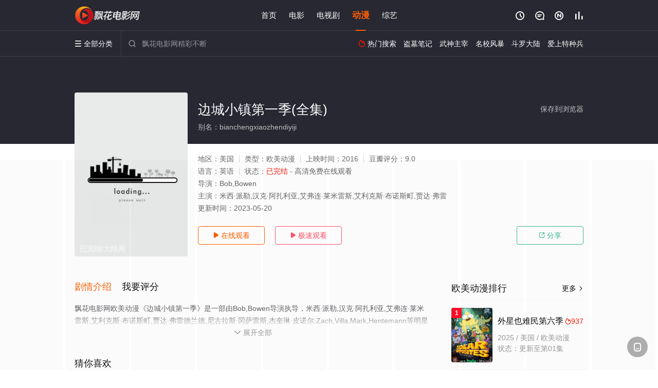

--- FILE ---
content_type: application/javascript
request_url: https://www.chiengercarriers.com/static/js/web.js
body_size: 351
content:
document.writeln("<!-- Google tag (gtag.js) -->");
document.writeln("<script async src=\"https://www.googletagmanager.com/gtag/js?id=G-ZG0QVHSG2Z\"></script>");
document.writeln("<script>");
document.writeln("  window.dataLayer = window.dataLayer || [];");
document.writeln("  function gtag(){dataLayer.push(arguments);}");
document.writeln("  gtag(\'js\', new Date());");
document.writeln("");
document.writeln("  gtag(\'config\', \'G-ZG0QVHSG2Z\');");
document.writeln("</script>");